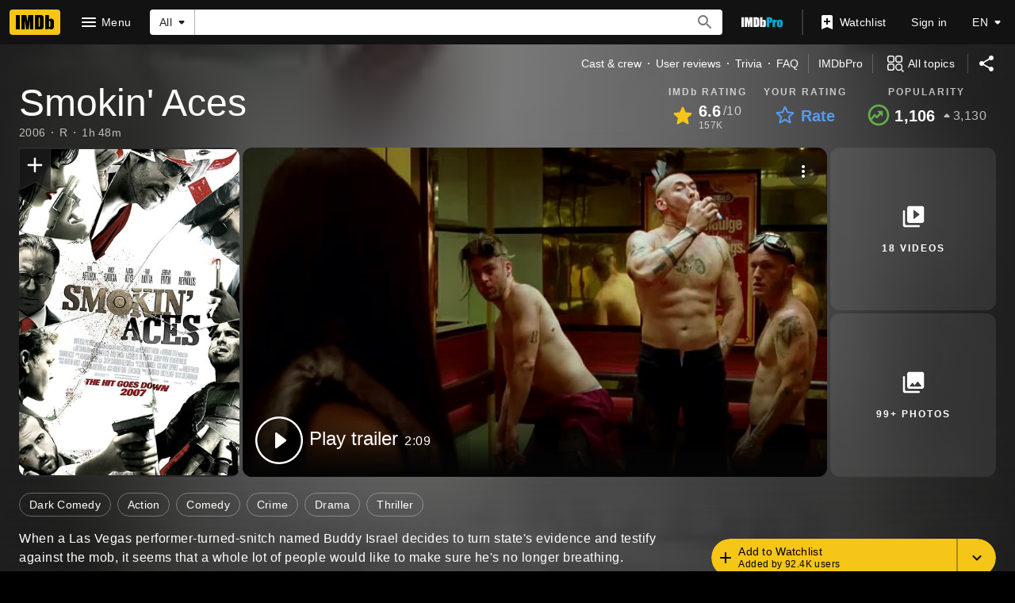

--- FILE ---
content_type: text/html; charset=UTF-8
request_url: https://www.imdb.com/title/tt0475394/
body_size: 2211
content:
<!DOCTYPE html>
<html lang="en">
<head>
    <meta charset="utf-8">
    <meta name="viewport" content="width=device-width, initial-scale=1">
    <title></title>
    <style>
        body {
            font-family: "Arial";
        }
    </style>
    <script type="text/javascript">
    window.awsWafCookieDomainList = [];
    window.gokuProps = {
"key":"AQIDAHjcYu/GjX+QlghicBgQ/7bFaQZ+m5FKCMDnO+vTbNg96AHqDSf7dyseAvxXfff+th73AAAAfjB8BgkqhkiG9w0BBwagbzBtAgEAMGgGCSqGSIb3DQEHATAeBglghkgBZQMEAS4wEQQMBbAhfC6rywEJSQLoAgEQgDvkSovwKw8drqzo35BraWInANBuiYC/Ydi42ZvWJEuM09r4GJbJcSPceJYTDcFO+WT1lARbyvQfSSoHfg==",
          "iv":"D5498gFPygAAADOw",
          "context":"HenHA+cHIJkVLyHS8AQKawIgplic1YzX0NTyb+9u6H+GlummnPk/MLXws3cJASyjmyzivjn8XQ4EnlUT8/EpDuv99PdVgJwMw+HpZiFJMWNyKLXJ2LBf1SO8X4+yy4UZy0sUBS1RS9hmDjt00Svg+EaPZLE8+iqQ9z8usFU/ZnQ9maq3UhJxl0yh0Lan8XLFAOC2OCfC5WboONmXHVlcR7aJvnym3qPno9DwSVJ7318eMPekGqo3V/SZO+p3reXoHBhVdbrlWuVoUB50PZZsQznVW54XF2SS1yxXoc/xhgCRiPAgS1OlanrH4zrZxlP3BarFvZ4Kkx/HvlXL42wbrml9eqOrODYb0CubBVkXFWVP4yfSTPXMSOARi01HYa0N5ooxTjaZzqDGAb378eemF4+Ugew9KrplVBLG4r+W9L3INh24vasdPC9tFsCOz+A/HW1Xxb49Y/4pFe71fBEZofYV57L1Dk6OZJ8XWo77AtolK73xJhiRFpyHf8R/KZTIIpRMdDJwrIKEL4JZckkXnxxwkx4BANAhhmoy9K0mXLdDHGUOT6bqkYmplnZ2jT1G/nk46fBzFVSJsxs4b9upDMkoxJUJM5Ei3XS6GlmM/i7FWy1D0hPeHgjLtaEIUyfQB+UwHqPAuxWhIGc8jruxiR4KPOjsRG23jE8MHGZYjyfNwONNvOoELTJun3wM4XBd/LfAmBoa1MEwBR2miPyqpquMOKmiKA3gd591fokEtqtm7wCNU8ZSkw=="
};
    </script>
    <script src="https://1c5c1ecf7303.a481e94e.us-east-2.token.awswaf.com/1c5c1ecf7303/e231f0619a5e/0319a8d4ae69/challenge.js"></script>
</head>
<body>
    <div id="challenge-container"></div>
    <script type="text/javascript">
        AwsWafIntegration.saveReferrer();
        AwsWafIntegration.checkForceRefresh().then((forceRefresh) => {
            if (forceRefresh) {
                AwsWafIntegration.forceRefreshToken().then(() => {
                    window.location.reload(true);
                });
            } else {
                AwsWafIntegration.getToken().then(() => {
                    window.location.reload(true);
                });
            }
        });
    </script>
    <noscript>
        <h1>JavaScript is disabled</h1>
        In order to continue, we need to verify that you're not a robot.
        This requires JavaScript. Enable JavaScript and then reload the page.
    </noscript>
</body>
</html>